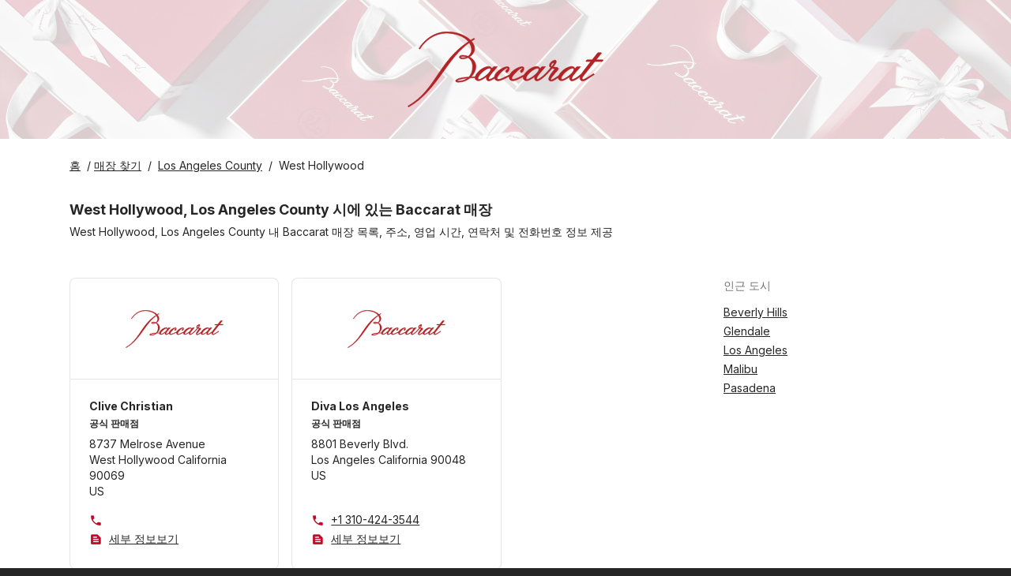

--- FILE ---
content_type: text/html; charset=utf-8
request_url: https://stores.baccarat.com/kr/los-angeles-county/west-hollywood
body_size: 130476
content:
<!doctype html>
<html lang="kr" xml:lang="kr"class="text-gray-800 bg-gray-800">
<head><meta charset="utf-8">
  <meta name="author" content="Baccarat">
  <meta name="viewport" content="width=device-width, initial-scale=1.0, minimum-scale=1.0"/>
  <meta name="theme-color" content="#C10A25"/><!-- Canonical -->
  <link rel="canonical" href="https://stores.baccarat.com/kr/los-angeles-county/west-hollywood" />

  <!-- Favicon -->
  
    <link rel="icon" href="https://stores.baccarat.com/assets/businessasset/dc6e67cf-8d51-4daf-8024-b2f94ce27ab0/file/bc538ac13014fc0337e21e1c590a3c21.png">
  

  <link rel="preconnect" href="https://fonts.googleapis.com">
  <link rel="dns-prefetch" href="https://fonts.googleapis.com">

  <!-- Googlemaps dependencies -->
  

  <!-- Leaflet dependencies -->
  

  <!-- Styles -->
  <link href="https://fonts.googleapis.com/icon?family=Material+Icons" rel="stylesheet">
  <link rel="preconnect" href="https://fonts.googleapis.com">
	<link rel="preconnect" href="https://fonts.gstatic.com" crossorigin>
	<link href="https://fonts.googleapis.com/css2?family=Inter:ital,opsz,wght@0,14..32,100..900;1,14..32,100..900&display=swap" rel="stylesheet">
  <style type="text/css">
    :root {
      --sp-color-primary: #C10A25;
    }

    .sp-baccarat-boutique {
      background-image: url("https://stores.baccarat.com/assets/businessasset/f0efe315-2991-477d-b181-20d7b4c93ea6/file/994b3b4c7a6575e008bc92ca8b08335f.png");
      height: 24px;
      width: 24px;
      background-repeat: no-repeat;
      -webkit-background-size: contain;
      background-size: contain;
    }
  </style>
  <link rel="stylesheet" href="https://stores.baccarat.com/assets/businessasset/7d173f47-8bbe-4f5d-836f-7a71f74a3be5/file/777f696a6c7c2b57a222bd80edeb4a2f.css">

  <!-- Multiples languages -->
  <link rel="alternate" hreflang="x-default" href="/los-angeles-county/west-hollywood">
<link rel="alternate" hreflang="zh-hk" href="/zh-hk/los-angeles-county/west-hollywood">
<link rel="alternate" hreflang="ru" href="/ru/los-angeles-county/west-hollywood">
<link rel="alternate" hreflang="kr" href="/kr/los-angeles-county/west-hollywood">
<link rel="alternate" hreflang="jp" href="/jp/los-angeles-county/west-hollywood">
<link rel="alternate" hreflang="it" href="/it/los-angeles-county/west-hollywood">
<link rel="alternate" hreflang="fr" href="/fr/los-angeles-county/west-hollywood">
<link rel="alternate" hreflang="es" href="/es/los-angeles-county/west-hollywood">
<link rel="alternate" hreflang="en" href="/los-angeles-county/west-hollywood">
<link rel="alternate" hreflang="de" href="/de/los-angeles-county/west-hollywood">
<link rel="alternate" hreflang="ar" href="/ar/los-angeles-county/west-hollywood">

  <!-- SEO -->
  <title>West Hollywood의 Baccarat 매장</title>
<meta name="description" content="West Hollywood 내 가장 가까운 Baccarat 매장을 찾아보세요. 주소, 영업 시간, 연락처, 전화번호 정보 제공.">

<!-- Twitter Card -->
<meta name="twitter:card" content="summary">
<meta name="twitter:title" content="West Hollywood의 Baccarat 매장">
<meta name="twitter:description" content="West Hollywood 내 가장 가까운 Baccarat 매장을 찾아보세요. 주소, 영업 시간, 연락처, 전화번호 정보 제공.">

<meta name="twitter:image" content="https://stores.baccarat.com/assets/business/00c6d741-bb43-4fcc-9e7f-4f3d30fc1166/logo/square-0ef5d21420f4e8bfe953c5bfec3f51b0.jpg">


<!-- Open Graph -->
<meta property="og:type" content="place">
<meta property="og:url" content="https://stores.baccarat.com/kr/los-angeles-county/west-hollywood">
<meta property="og:title" content="West Hollywood의 Baccarat 매장">
<meta property="og:description" content="West Hollywood 내 가장 가까운 Baccarat 매장을 찾아보세요. 주소, 영업 시간, 연락처, 전화번호 정보 제공.">

<meta property="og:image" content="https://stores.baccarat.com/assets/business/00c6d741-bb43-4fcc-9e7f-4f3d30fc1166/logo/square-0ef5d21420f4e8bfe953c5bfec3f51b0.jpg">




  <!-- Settings -->
  <script>
    window.sp_config = {"store_locator_type":"woosmap","primary_color":"#C10A25","maps_provider":"googlemaps","maps_api_key":"AIzaSyAUwRxAMf-0VmKJuJyjt9JFTjQHf8lnW_0","facebook_page":"https://www.facebook.com/baccarat/","twitter_page":"https://twitter.com/baccarat","instagram_page":"https://www.instagram.com/baccarat/","home_website":"https://www.baccarat.com/","show_whole_map_on_load":"true","locator_list_of_areas_mode":"none","custom_logo_url":"https://stores.baccarat.com/assets/businessasset/0de76a7e-cc01-42d7-b7f1-8317057cd824/file/329058d0839740c87d7d8bfb8fb1dc1c.svg","woosmap_api_key":"woos-adb0ad0c-a84a-331c-a196-aa39ff37d5b3","google_maps_api_key":"AIzaSyAUwRxAMf-0VmKJuJyjt9JFTjQHf8lnW_0","woosmap_maps_provider":"google"};
    window.sp_custom_attributes = {};
    window.sp_translations = {
      "locale": "kr",
      "skip_map": "Skip map",
      "clear_filters": "필터 지우기",
      "services_in_store": "매장 서비스",
      "closed_now": "현재 영업 종료",
      "closed": "영업 종료",
      "closes_in": "영업 종료 [[minutes]] 분 후",
      "input_placeholder": "주소, 도시, 지역 또는 우편번호를 입력하세요.",
      "near_you": "근처 매장",
      "no_stores": "당신의 위치에서 가까운 매장이 없습니다",
      "open_now": "현재 영업중",
      "opening_hours": "오픈 시간",
      "opens_in": "영업 시작 [[minutes]] 분 후",
      "search": "찾기",
      "showing_stores": "<strong>",
      "use_my_location": "내 위치 사용",
      "view_details": "세부 정보보기",
      "today": "오늘",
      "tomorrow": "내일",
      "sun": "일요일",
      "mon": "월요일",
      "tue": "화요일",
      "wed": "수요일",
      "thu": "목요일",
      "fri": "금요일",
      "sat": "토요일",
      "timezone_tooltip": "",
    };
  </script>

<!-- Google Analytics --><script async src="https://www.googletagmanager.com/gtag/js?id=G-PEQZ2D347V"></script>
    <script>
      window.dataLayer = window.dataLayer || [];
      function gtag(){dataLayer.push(arguments);}
      gtag('js', new Date());gtag('config', 'G-PEQZ2D347V');gtag('config', 'G-1001YVR04P');</script></head>
<body class="text-gray-800 bg-gray-800">

  <!-- Header -->
  


<a href="#main-content" class="text-gray-500 underline text-sm opacity-0 focus:opacity-100 bg-white absolute left-[-9999px] padding-4 opacity-0 focus:opacity-100 focus:left-[50%] focus:translate-x-[-50%]">
    Skip to content
</a>


  <style type="text/css">
.sp-header {
  background-image: url("https://stores.baccarat.com/assets/businessasset/1c109b46-0055-424e-adc0-1b521924dca9/file/3017091b2e2d20ec416d683f2db4d498.jpg");
  background-size: cover;
}
</style>
<link rel="stylesheet" href="">
<header class="sp-header bg-white">
  <div class="container mx-auto relative py-10 px-10">
    <div class="text-center">
      <a title="Home" href="https://www.baccarat.com/" class="inline-block">
        <img class="inline-block h-24" height="96" src="https://stores.baccarat.com/assets/businessasset/0de76a7e-cc01-42d7-b7f1-8317057cd824/file/329058d0839740c87d7d8bfb8fb1dc1c.svg" alt="Logo">
      </a>
    </div>
  </div>
</header>



  <!-- Page main content -->
  <main class="bg-white pt-6 pb-16" id="main-content">
    <div class="container mx-auto px-6 max-w-6xl">
      <!-- Breadcrumb -->
      <nav aria-label="breadcrumb" class="text-sm mb-8">
  <p>
    
      <a class="mr-1" title="Home" target="_self" href="https://www.baccarat.com/"><span class="underline">홈</span></a> /
    

    

    

    

    <a class="mr-1" title="매장 찾기" target="_self" href="https://stores.baccarat.com/kr/"><span class="underline">매장 찾기</span></a>
      / <a class="mx-1" title="Los Angeles County" target="_self" href="https://stores.baccarat.com/kr/los-angeles-county"><span class="underline">Los Angeles County</span></a>
      / <span class="mx-1">West Hollywood</span>
    

    
  </p>
</nav>


      <!-- Messages -->
      








      <!-- Area -->
      <div class="mb-12 mt-8"><h1 class="text-lg font-bold mb-1">West Hollywood, Los Angeles County 시에 있는 Baccarat 매장</h1>
        <p class="text-sm">West Hollywood, Los Angeles County 내 Baccarat 매장 목록, 주소, 영업 시간, 연락처 및 전화번호 정보 제공</p>
      </div>

      <!-- Area Locations -->
      <div class="sm:flex gap-8">
        
                  
        <!-- List of areas -->
          

      

        <div class="sm:w-2/3 md:w-3/4">
          <!-- Locations in area -->
          <div class="grid  gap-4 md:grid-cols-2 lg:grid-cols-3">






  <li class="flex flex-col w-full text-sm relative"><div class="w-full h-32 rounded-t-lg flex items-center justify-center border-t border-l border-r">
        
          <img class="inline-block h-12" height="48" src="https://stores.baccarat.com/assets/businessasset/0de76a7e-cc01-42d7-b7f1-8317057cd824/file/329058d0839740c87d7d8bfb8fb1dc1c.svg" alt="Logo">
        </div><div class="border rounded-bl-lg rounded-br-lg  p-6 flex-grow flex flex-col">
    <div class="flex-grow">
      
      <p><strong>Clive Christian</strong></p>
      
      
      
        <p class="text-xs font-bold mb-2 mt-1">공식 판매점</p>
      
      
      <p>8737 Melrose Avenue<br />
West Hollywood California 90069<br />
US</p>
    </div>
    <div class="flex flex-row justify-between md:flex-col mt-4">
      
        <a href="tel:" class="mb-1 z-10">
          <span class="material-icons icon-phone sp-color-primary mr-1" aria-hidden="true"></span>
          <span class="underline"></span>
        </a>
        
        <a href="https://stores.baccarat.com/kr/clive-christian" class="mb-1 after:content-[' '] after:absolute after:top-0 after:bottom-0 after:right-0 after:left-0 " title="Clive Christian">
          <span class="material-icons icon-text_snippet sp-color-primary mr-1" aria-hidden="true"></span>
          <span class="underline"> 세부 정보보기 </span>
        </a>
    </div>

  </div>
</li>


  <li class="flex flex-col w-full text-sm relative"><div class="w-full h-32 rounded-t-lg flex items-center justify-center border-t border-l border-r">
        
          <img class="inline-block h-12" height="48" src="https://stores.baccarat.com/assets/businessasset/0de76a7e-cc01-42d7-b7f1-8317057cd824/file/329058d0839740c87d7d8bfb8fb1dc1c.svg" alt="Logo">
        </div><div class="border rounded-bl-lg rounded-br-lg  p-6 flex-grow flex flex-col">
    <div class="flex-grow">
      
      <p><strong>Diva Los Angeles</strong></p>
      
      
      
        <p class="text-xs font-bold mb-2 mt-1">공식 판매점</p>
      
      
      <p>8801 Beverly Blvd.<br />
Los Angeles California 90048<br />
US</p>
    </div>
    <div class="flex flex-row justify-between md:flex-col mt-4">
      
        <a href="tel:+1 310-424-3544" class="mb-1 z-10">
          <span class="material-icons icon-phone sp-color-primary mr-1" aria-hidden="true"></span>
          <span class="underline">+1 310-424-3544</span>
        </a>
        
        <a href="https://stores.baccarat.com/kr/diva-los-angeles" class="mb-1 after:content-[' '] after:absolute after:top-0 after:bottom-0 after:right-0 after:left-0 " title="Diva Los Angeles">
          <span class="material-icons icon-text_snippet sp-color-primary mr-1" aria-hidden="true"></span>
          <span class="underline"> 세부 정보보기 </span>
        </a>
    </div>

  </div>
</li>


</div>
        </div>

        
          
          
            

            



            
              <div class="mt-8 mb-8 sm:mt-0 sm:w-1/3 md:w-1/4" id="list-of-cities">
                <div class="flex gap-2 mb-3">
                  <h2 class="text-gray-500 text-sm">인근 도시</h2>
                  


<a href="#footer" class="text-gray-500 underline text-sm opacity-0 focus:opacity-100 ">
    Skip section
</a>

                </div><aside class="text-sm leading-6">
  <ul>
    
      <li>
        <a class="underline" href="https://stores.baccarat.com/kr/los-angeles-county/beverly-hills" title="Beverly Hills 에 있는 매장">
          Beverly Hills
        </a>
      </li>
    
      <li>
        <a class="underline" href="https://stores.baccarat.com/kr/los-angeles-county/glendale" title="Glendale 에 있는 매장">
          Glendale
        </a>
      </li>
    
      <li>
        <a class="underline" href="https://stores.baccarat.com/kr/los-angeles-county/los-angeles" title="Los Angeles 에 있는 매장">
          Los Angeles
        </a>
      </li>
    
      <li>
        <a class="underline" href="https://stores.baccarat.com/kr/los-angeles-county/malibu" title="Malibu 에 있는 매장">
          Malibu
        </a>
      </li>
    
      <li>
        <a class="underline" href="https://stores.baccarat.com/kr/los-angeles-county/pasadena" title="Pasadena 에 있는 매장">
          Pasadena
        </a>
      </li>
    
  </ul>
</aside>
</div>
            
          
        

      </div>
    </div>
  </main>

  <!-- Footer -->
  <footer class="bg-gray-800 text-white py-10" id="footer">
  <div class="container mx-auto px-6 max-w-6xl">
    <div class="flex items-center flex-col md:flex-row">
      <p class="text-xs flex gap-2 items-center py-4 md:py-0 md:w-1/3">
        <i class="inline-block text-white align-middle" aria-hidden="true">
          
        </i>
          백화점 Baccarat
      </p>
      <ul class="md:py-0 flex flex-grow flex-nowrap justify-center md:w-1/3">

        
        <li class="inline-block mx-2">
          <a href="https://www.facebook.com/baccarat/" title="Facebook" aria-label="Facebook">
            <i class="text-gray-800 bg-white rounded-full p-2 inline-block align-middle" aria-hidden="true">
              <svg width="18" height="18" xmlns="http://www.w3.org/2000/svg"><path d="M18 9.055C18 4.055 13.97 0 9 0S0 4.054 0 9.055c0 4.52 3.291 8.266 7.594 8.945v-6.328H5.309V9.055h2.285V7.06c0-2.27 1.343-3.523 3.4-3.523.984 0 2.014.177 2.014.177v2.228h-1.135c-1.118 0-1.467.698-1.467 1.414v1.699h2.496l-.399 2.617h-2.097V18C14.71 17.32 18 13.575 18 9.055z" fill="currentColor" fill-rule="nonzero"/></svg>

            </i>
          </a>
        </li>
        

        
        <li class="inline-block mx-2">
          <a href="https://twitter.com/baccarat" title="Twitter | X" aria-label="Twitter">
            <i class="text-gray-800 bg-white rounded-full p-2 inline-block align-middle" aria-hidden="true">
              <svg version="1.2" xmlns="http://www.w3.org/2000/svg" viewBox="0 0 18 18" width="18" height="18">
	<title>twitter-svg</title>
	<defs>
		<image width="4167" height="4167" id="img1" href="[data-uri]"/>
	</defs>
	<style>
	</style>
	<use id="TWITTER new_NOIR" href="#img1" transform="matrix(.004,0,0,.004,0,0)"/>
</svg>
            </i>
          </a>
        </li>
        

        
        <li class="inline-block mx-2">
          <a href="https://www.instagram.com/baccarat/" title="Instagram" aria-label="Instagram">
            <i class="text-gray-800 bg-white rounded-full p-2 inline-block align-middle" aria-hidden="true">
              <svg xmlns="http://www.w3.org/2000/svg" width="18" height="18" viewBox="0 0 24 24" fill="none" stroke="currentColor" stroke-width="2" stroke-linecap="round" stroke-linejoin="round">
  <rect x="2" y="2" width="20" height="20" rx="5" ry="5"></rect>
  <path d="M16 11.37a4 4 0 1 1-4.73-4.73 4 4 0 0 1 4.73 4.73z"></path>
  <line x1="17.5" y1="6.5" x2="17.5" y2="6.51"></line>
</svg>

            </i>
          </a>
        </li>
        

      </ul>

      
        <p class="text-xs py-4 md:text-right md:py-0 md:w-1/3 rtl:text-left">
          <script>
          function redirectTo(selectObject) {
            var value = selectObject.value;
            window.location = value;
          }
          </script>
          <style>
            .sp-select-language:after {
                content: " ";
                position: absolute;
                right: 8px;
                top: 46%;
                margin-top: -2px;
                z-index: 2;
                pointer-events: none;
                width: 0;
                height: 0;
                border-style: solid;
                border-width: 4px 4px 0 4px;
                border-color: #999 transparent transparent transparent;
                pointer-events: none;
              }

          </style>
          <label for="language-selector" class="sp-select-language relative inline-block">
            Language:
            <select id="language-selector" class="bg-gray-700 appearance-none pr-5 pl-2 rounded leading-6 h-6 cursor-pointer" onchange="redirectTo(this)">
              
              <option value="/zh-hk/los-angeles-county/west-hollywood" >汉语 (香港)</option>
              
              <option value="/ru/los-angeles-county/west-hollywood" >Русский</option>
              
              <option value="/kr/los-angeles-county/west-hollywood" selected>한국어</option>
              
              <option value="/jp/los-angeles-county/west-hollywood" >日本語</option>
              
              <option value="/it/los-angeles-county/west-hollywood" >Italiano</option>
              
              <option value="/fr/los-angeles-county/west-hollywood" >Français</option>
              
              <option value="/es/los-angeles-county/west-hollywood" >Español</option>
              
              <option value="/los-angeles-county/west-hollywood" >English</option>
              
              <option value="/de/los-angeles-county/west-hollywood" >Deutsch</option>
              
              <option value="/ar/los-angeles-county/west-hollywood" >العربية</option>
              
            </select>
          </label>
        </p>
      
    </div>
  </div>
</footer>


<!-- Post scripts -->

  <!-- Woosmap setup -->
  <!-- Woosmap -->
<script type="text/javascript" src="https://webapp.woosmap.com/webapp.js"></script>
<script>

  function getQueryStringVal(key) {
    if (typeof window !== 'undefined') {
      var params = new URLSearchParams(window.location.search)
      return params.get(key)
    } else {
      return null
    }
  }

  String.prototype.capitalize = function () {
    return this.toLowerCase().replace(/(?:^|\s)\S/g, function (a) {
        return a.toUpperCase();
    });
  };

  var initialCenter = { lat: 46.227638, lng: 2.213749 };
  var webapp = {};
  var imperialCountries = ["US"]

  function getGeolocation(callback) {
      try {
          var url = "https://api.woosmap.com/geolocation/position/?key=woos-adb0ad0c-a84a-331c-a196-aa39ff37d5b3";
          var xhr = new XMLHttpRequest()
          xhr.open('GET', url, true)
          xhr.onload = function () {
              var geolocation = JSON.parse(xhr.responseText);
              if (xhr.readyState == 4 && xhr.status == "200") {
                  if (geolocation.country_code){
                    storeLocatorConfig.maps.localities.componentRestrictions = {
                      country: [geolocation.country_code]
                    };
                  }
                  if (geolocation.country_code && imperialCountries.includes(geolocation.country_code)){
                    storeLocatorConfig.internationalization.unitSystem = 1;
                  }
                  if (geolocation.accuracy && geolocation.accuracy <= 20){
                  	callback(geolocation.accuracy)
                  } else {
                    storeLocatorConfig.woosmapview.initialCenter = {
                      "lat": geolocation.latitude,
                      "lng": geolocation.longitude
                    };
                    storeLocatorConfig.woosmapview.initialZoom = 5;
                    callback(geolocation.accuracy);
                  }
              } else {
                  callback();
              }
          }
          xhr.send();
      } catch (error) {
          callback();
      }
  }var storeLocatorConfig = {
  "theme": {
    primaryColor: "#C10A25",
    storeWebsiteInSameWindow: true,
    enforceAccessibility: true
  },
  "datasource": {
    "max_responses": 20,
    "max_distance": 50000,
    "useDistanceMatrix": false
  },
  "internationalization": {
    "lang": "kr",
    "unitSystem": 0,
  },
  "maps": {
    "provider": "google",
    "apiKey": "AIzaSyAUwRxAMf-0VmKJuJyjt9JFTjQHf8lnW_0",
    "autocompleteStores": {"maxStores": 4},
    "localities": {
        "types": ["locality", "postal_code", "metro_station", "train_station", "shopping"],
     }
  },
  "woosmapview": {
    "initialCenter": initialCenter,
    "tileStyle": {
      "color": "#C10A25",
      "size": 11,
      "minSize": 5,
    },
    "breakPoint": 10,
    "style": {
            "default": {
                "icon": {
                    "url": "https://stores.baccarat.com/assets/businessasset/8f58553f-cbd5-4611-8add-5df3f50c89dc/file/72dd432db20e276de24ee23256cfa588.svg",
                    "scaledSize": {
                        "width": 33,
                        "height": 49
                    }
                },
                "selectedIcon": {
                    "url": "https://stores.baccarat.com/assets/businessasset/8f58553f-cbd5-4611-8add-5df3f50c89dc/file/72dd432db20e276de24ee23256cfa588.svg",
                    "scaledSize": {
                        "width": 40,
                        "height": 60
                    }
                },
                "numberedIcon": {
                        "url": "https://stores.baccarat.com/assets/businessasset/8f58553f-cbd5-4611-8add-5df3f50c89dc/file/72dd432db20e276de24ee23256cfa588.svg",
                        "scaledSize": {
                            "width": 33,
                            "height": 49
                        }
                    },
            },
            "rules": [
                {
                    "type": "authorized_retailer",
                    "color": "#B32225",
                    "icon": {
                        "url": "https://stores.baccarat.com/assets/businessasset/fb2c7eb0-4870-4119-bd9e-025a1bc11154/file/b448dd372d83c12bc1a63b05f90b580d.svg",
                        "scaledSize": {
                            "width": 33,
                            "height": 49
                        }
                    },
                    "selectedIcon": {
                        "url": "https://stores.baccarat.com/assets/businessasset/fb2c7eb0-4870-4119-bd9e-025a1bc11154/file/b448dd372d83c12bc1a63b05f90b580d.svg",
                        "scaledSize": {
                            "width": 40,
                            "height": 60
                        }
                    }
                },
                {
                    "type": "department_stores",
                    "color": "#B32225",
                    "icon": {
                        "url": "https://stores.baccarat.com/assets/businessasset/fb2c7eb0-4870-4119-bd9e-025a1bc11154/file/b448dd372d83c12bc1a63b05f90b580d.svg",
                        "scaledSize": {
                            "width": 33,
                            "height": 49
                        }
                    },
                    "selectedIcon": {
                        "url": "https://stores.baccarat.com/assets/businessasset/fb2c7eb0-4870-4119-bd9e-025a1bc11154/file/b448dd372d83c12bc1a63b05f90b580d.svg",
                        "scaledSize": {
                            "width": 40,
                            "height": 60
                        }
                    }
                }
            ]
        }
  },
  "filters": {
    "filters": [
      {
        "propertyType": "type",
        "title": {
          "kr": "매장 유형으로 찾기"
        },
        "choices": [
          {
            "key": "baccarat_boutiques",
            "kr": "바카라 부티크"
          },
          {
            "key": "boutiques_bbar_lounge",
            "kr": "부티크 바 라운지"
          },
          {
            "key": "bars",
            "kr": "바"
          },
          {
            "key": "boutiques_outlet",
            "kr": "부티크 아울렛"
          },
          {
            "key": "department_stores",
            "kr": "백화점"
          },
          {
            "key": "authorized_retailer",
            "kr": "공식 판매점"
          },
          {
            "key": "restaurants_cristal_room",
            "kr": "레스토랑 크리스탈 룸"
          },
          {
            "key": "baccarat_museums",
            "kr": "컬렉션 바카라 - 헤리티지 박물관"
          }
        ],
        "innerOperator": "or"
      },
            {
        "propertyType": "tag",
        "title": {
          "kr": "제품 카테고리로 검색"
        },
        "choices": [
          {
            "key": "bar_and_tableware",
            "kr": "바 & 테이블웨어"
          },
          {
            "key": "decoration",
            "kr": "데코레이션"
          },
          {
            "key": "lighting",
            "kr": "조명"
          },
          {
            "key": "perfume",
            "kr": "프래그런스"
          },
                    {
            "key": "jewelry",
            "kr": "쥬얼리"
          },
                    {
            "key": "all_products",
            "kr": "모든 제품"
          }
        ],
        "innerOperator": "and"
      }
    ],
    "outerOperator": "and"
  }
  }

  var phoneSVG = '<svg xmlns="http://www.w3.org/2000/svg" height="24px" viewBox="0 0 24 24" width="24px" fill="var(--sp-color-primary)"><path d="M0 0h24v24H0z" fill="none"/><path d="M20.01 15.38c-1.23 0-2.42-.2-3.53-.56-.35-.12-.74-.03-1.01.24l-1.57 1.97c-2.83-1.35-5.48-3.9-6.89-6.83l1.95-1.66c.27-.28.35-.67.24-1.02-.37-1.11-.56-2.3-.56-3.53 0-.54-.45-.99-.99-.99H4.19C3.65 3 3 3.24 3 3.99 3 13.28 10.73 21 20.01 21c.71 0 .99-.63.99-1.18v-3.45c0-.54-.45-.99-.99-.99z"/></svg>'
  var linkSVG = '<svg xmlns="http://www.w3.org/2000/svg" height="24px" viewBox="0 0 24 24" width="24px" fill="var(--sp-color-primary)"><path d="M0 0h24v24H0z" fill="none"/><path d="M19 19H5V5h7V3H5c-1.11 0-2 .9-2 2v14c0 1.1.89 2 2 2h14c1.1 0 2-.9 2-2v-7h-2v7zM14 3v2h3.59l-9.83 9.83 1.41 1.41L19 6.41V10h2V3h-7z"/></svg>'
  var placeSVG = '<svg xmlns="http://www.w3.org/2000/svg" height="24px" viewBox="0 0 24 24" width="24px" fill="var(--sp-color-primary)"><path d="M0 0h24v24H0z" fill="none"/><path d="M12 2C8.13 2 5 5.13 5 9c0 5.25 7 13 7 13s7-7.75 7-13c0-3.87-3.13-7-7-7zm0 9.5c-1.38 0-2.5-1.12-2.5-2.5s1.12-2.5 2.5-2.5 2.5 1.12 2.5 2.5-1.12 2.5-2.5 2.5z"/></svg>'
  var hoursSVG = '<svg xmlns="http://www.w3.org/2000/svg" height="24px" viewBox="0 0 24 24" width="24px" fill="var(--sp-color-primary)"><path d="M0 0h24v24H0z" fill="none"/><path d="M11.99 2C6.47 2 2 6.48 2 12s4.47 10 9.99 10C17.52 22 22 17.52 22 12S17.52 2 11.99 2zM12 20c-4.42 0-8-3.58-8-8s3.58-8 8-8 8 3.58 8 8-3.58 8-8 8z"/><path d="M12.5 7H11v6l5.25 3.15.75-1.23-4.5-2.67z"/></svg>'

  var loadStoreLocator = function() {
    const woosmapRoot = document.getElementById("sp-root-store-locator-woosmap");
    if (!woosmapRoot) {
      return;
    }
  	webapp = new WebApp('sp-root-store-locator-woosmap', 'woos-adb0ad0c-a84a-331c-a196-aa39ff37d5b3');
      webapp.setFullStoreRenderer(function (store) {
        var myCustomContent = document.createElement("ul");
        myCustomContent.id = "myCustomContentID";
        var html = [];
        html.push(getStoreName(store));
        html.push(getStoreType(store));
        html.push(getWebSite(store));
        html.push(getAddress(store));
        html.push(getHours(store));
        html.push(getPhone(store));
        //html.push(getTypes(store));
        html.push(getTags(store));

        myCustomContent.innerHTML = html.join("");
        return myCustomContent;
      });

      // TODO: consider moving this function elsewhere, since it's generic
      const debounce = (fn, wait) => {
        let timeout;
        return function () {
          clearTimeout(timeout);
          let args = arguments;
          timeout = setTimeout(function () {
            fn.apply(this, args);
          }, wait || 1);
        };
      };

      // Search results functionality
      const displayCount = () => {
        storesCounter.innerHTML = searchedStores.length + ' results found';
        searchedStores = [];
      };
      const storesCounter = document.getElementById("stores-result-counter");
      let searchedStores = [];
      const eventStoreAdded = new Event("storeAdded");
      
      if(storesCounter) {
        storesCounter.addEventListener(
          "storeAdded",
          debounce(() => {
            displayCount();
          }, 100),
          false
        );
      }
      document.addEventListener("click", function(e){
        let target = e.target.closest('.woosmap-slw-clearSearch-button');
        if (target) {
          searchedStores = [];
          storesCounter.dispatchEvent(eventStoreAdded);
        }
      });

      // Called for each individual location returned in search
      // before the location gets printed on screen
      webapp.setSummaryStoreRenderer((store) => {
        var mySummaryContent = document.createElement("div");
        mySummaryContent.className = "store-summary";
        var html = [];
        html.push(getStoreName(store));
        html.push(getStoreType(store));
        html.push(getSummaryAddress(store));
        html.push(getSummaryPhone(store));
        html.push(getOpeningLabel(store));
        html.push(getDistanceAndTime(store));
        mySummaryContent.innerHTML = html.join("");

        // Results counter
        !searchedStores.includes(store.properties.store_id) && searchedStores.push(store.properties.store_id);
        storesCounter.dispatchEvent(eventStoreAdded);

        return mySummaryContent;
     });

     function renderStoreLocator(accuracy=0) {
          var isMobile = document.querySelector('body').clientWidth < 450;
          var selectedStore = getQueryStringVal('locationId');
          if (selectedStore) {
              webapp.setInitialStateToSelectedStore(selectedStore, 15)
          } else if (accuracy > 0 && accuracy <= 20){
          	  webapp.setInitialStateToGeolocation()
          }
          webapp.setConf(storeLocatorConfig);
          webapp.render(isMobile);
      }
      getGeolocation(renderStoreLocator);
	};

	var convertTime = function (UNIX_timestamp) {
      var a = new Date(UNIX_timestamp * 1000);
      var months = ['Jan', 'Feb', 'Mar', 'Apr', 'May', 'Jun', 'Jul', 'Aug', 'Sep', 'Oct', 'Nov', 'Dec'];
      var time = months[a.getMonth()] + ' ' + a.getDate() + ', ' + a.getFullYear();
      return time;
  };

    var getOpeningLabel = function (asset) {
        var properties = asset.properties;

        function _dateIsToday(date) {
            var today = new Date();
            today = today.getUTCFullYear() + "-" +
                ("0" + (today.getUTCMonth() + 1)).slice(-2) + "-" +
                ("0" + today.getUTCDate()).slice(-2);
            return today === date;
        }

        var i18n = {
          "en": {
              "at": "at",
              "opensToday": "Opens today",
              "opens": "Opens",
              "openUntil": "Open until"
          },
          "fr": {
              "at": "à",
              "opensToday": "Ouvre aujourd'hui",
              "opens": "Ouvre",
              "openUntil": "Ouvert jusqu'à"
          },
          "ru": {
              "at": "с",
              "opensToday": "Работает сегодня",
              "opens": "Работает",
              "openUntil": "Работает до"
          },
          "jp": {
              "at": "営業時間",
              "opensToday": "本日営業",
              "opens": "営業日",
              "openUntil": "営業終了時間"
          },
          "it": {
              "at": "a",
              "opensToday": "Apre oggi",
              "opens": "Apre",
              "openUntil": "Aperto fino a",
          },
          "es": {
              "at": "a",
              "opensToday": "Abre hoy",
              "opens": "Abre",
              "openUntil": "Abierto hasta",
          },
          "de": {
              "at": "um",
              "opensToday": "öffnet heute",
              "opens": "öffnet",
              "openUntil": "Geöffnet bis",
          },
          "cn": {
              "at": "时间",
              "opensToday": "今天打开",
              "opens": "打开",
              "openUntil": "打开至",
          },
          "hk": {
              "at": "“時間",
              "opensToday": "今天打開",
              "opens": "“打開",
              "openUntil": "“打開至",
          },
	    };

        var locale = i18n["kr"] ? "kr" : "en";
        var openLabel = "";

        try {
            if (properties.open.open_now) {
                openLabel = i18n[locale].openUntil + " " + properties.open.current_slice.end;
            } else if (properties.open.next_opening) {
                if (_dateIsToday){
                  openLabel += i18n[locale].opensToday + " " + i18n[locale].at + " " + properties.open.next_opening.start
                } else {
                  openLabel += i18n[locale].opens + " " + convertTime(Date.parse(properties.open.next_opening.day) / 1000) + " " + i18n[locale].at + " "+ properties.open.next_opening.start
                }
            }
            if (openLabel !== ""){
                return "<p class='summary-hours'>" + openLabel + "</p>";
            } else return ""
        }
        catch (error) {
        	return "";
        }
    };

     function getStoreName(asset) {
       var properties = asset.properties;
       var className = properties.types.join(" ");
       var name = properties.name.capitalize()
       if (properties.user_properties.native_store_name) {
       	name += " (".concat(properties.user_properties.native_store_name, ")");
       }
       return "<p class='store-name'><span class='img-responsive "
               .concat(className, "'>")
               .concat(name, "</span></p>");
     }
     function getStoreType(asset) {
       var properties = asset.properties;
       if (properties.types.length > 0 && getFilterLabel("type", properties.types[0])) {
       		return "<p class='store-category'>".concat(getFilterLabel("type", properties.types[0]), "</p>")
       } else return ""
     }

    function getSummaryAddress(asset) {
        var properties = asset.properties;
        var address = "";
        if (properties.address.lines) {
            address = address.concat(properties.address.lines.join(", ").capitalize(), ", ");
        }
        if (properties.address.zipcode) {
            address = address.concat(properties.address.zipcode, " ");
        }
        if (properties.address.city) {
            address = address.concat(properties.address.city.capitalize());
        }
        if (address !== "") {
            address = "<p class='summary-address'>".concat(address, "</p>");
            if (properties.user_properties.native_street_address) {
              address += "<p class='summary-native-address'>".concat(properties.user_properties.native_street_address, "</p>");
            }
            return address;
        } else return ""
    }

    function getSummaryPhone(asset) {
        var properties = asset.properties;
        if (properties.contact.phone) {
            return "<p class='summary-phone'>".concat(properties.contact.phone, "</p>");
        } else return ""
    }

    function getPhone(asset) {
        var properties = asset.properties;
        if (properties.contact.phone) {
            return "<li id='store-phone'><span class='marker-image'>"
                .concat(phoneSVG, "</span><p><a href='tel:")
                .concat(properties.contact.phone, "'>")
                .concat(properties.contact.phone, "</a></p></li>");
        } else return ""
    }

    function getWebSite(asset) {
        var properties = asset.properties;
        if (properties.user_properties.store_page_url) {
          var store_page_url = new URL(properties.user_properties.store_page_url);
          store_page_url.hostname = "stores.baccarat.com";store_page_url.pathname = "kr" + store_page_url.pathname;return "<li id='store-website'><a href='"
                .concat(store_page_url.href, "'>세부 정보보기</a></li>");
        } else return ""
    }

    function getFilterLabel(field, targetKey = "") {
        for (var group in storeLocatorConfig.filters.filters) {
            if (storeLocatorConfig.filters.filters[group].propertyType === field) {
                if (targetKey === "") {
                    return storeLocatorConfig.filters.filters[group].title["kr"]
                } else {
                    for (var key in storeLocatorConfig.filters.filters[group].choices) {
                        if (storeLocatorConfig.filters.filters[group].choices[key].key === targetKey) {
                            return storeLocatorConfig.filters.filters[group].choices[key]["kr"]
                        }
                    }
                }
            }
        }
        if (targetKey !== "") {
            return targetKey;
        }
        return "";
    }

	function getTypes(asset) {
        var properties = asset.properties;
        if (properties.types.length > 0) {
            return "<li><ul class='store-types-container'>"
                .concat(properties.types.map(type => {
                    var typeLabel = getFilterLabel("type", type);
                    return "<li class='store-type'>".concat(typeLabel, "</li>")
                }).join(""), "</ul></li>")
        } else return ""
    }

    function getTags(asset) {
        var properties = asset.properties;
        if (properties.tags.length > 0) {
            return "<li><p>매장 서비스</p><ul class='store-tags-container'>"
                .concat(properties.tags.map(tag => {
                    var tagLabel = getFilterLabel("tag", tag);
                    return "<li class='store-tag'>".concat(tagLabel, "</li>")
                }).join(""), "</ul></li>")
        } else return ""
    }

    function getDistanceAndTime(asset) {
        var properties = asset.properties;
        var distanceLabel = "";
        distanceLabel = properties.distance_text ? properties.distance_text : "";
        distanceLabel += properties.duration_text ? " (".concat(properties.duration_text, ")") : "";
        if (distanceLabel !== "") {
            return "<p class='summary-distance'>".concat(distanceLabel, "</p>");
        } else return ""
    }

    function getAddress(asset) {
        var properties = asset.properties;
        var address = "";
        if (properties.address.lines) {
            address = address.concat(properties.address.lines.join(", ").capitalize(), ", ");
        }
        if (properties.address.zipcode) {
            address = address.concat(properties.address.zipcode, " ");
        }
        if (properties.address.city) {
            address = address.concat(properties.address.city.capitalize());
        }
        if (properties.user_properties.native_street_address) {
          address += "<br>".concat(properties.user_properties.native_street_address);
        }
        if (address !== "") {
            return "<li id='store-address'><span class='marker-image'>"
                .concat(placeSVG, "</span><p>")
                .concat(address, "</p><p>")
                .concat(getDistanceAndTime(asset), "</p></li>");
        } else return ""
    }

    function getFullSchedule(asset) {
        var today = new Date().toLocaleString('en-us', {weekday: 'long'});
        var properties = asset.properties;
        var weeklyOpening = properties.weekly_opening;
        var dayLabels = {
            1: "월요일",
            2: "화요일",
            3: "수요일",
            4: "목요일",
            5: "금요일",
            6: "토요일",
            7: "일요일"
        };
        var daysHoursHTMLTable = "";
        if (weeklyOpening) {
            for (var day in dayLabels) {
                var daysHours = "";
                if (weeklyOpening[day].hours.length === 0) {
                    daysHours = "영업 종료";
                } else {
                    weeklyOpening[day].hours.some(function (hour) {
                        if (hour && hour["all-day"]) {
                            daysHours = "24h/24";
                            return true;
                        } else if (daysHours.length > 0) {
                            daysHours += ", ".concat(hour.start, "-").concat(hour.end);
                        } else {
                            daysHours = "".concat(hour.start, "-").concat(hour.end);
                        }
                    });
                }
                var currentDay = dayLabels[day] === today ? "current-day" : ""
                daysHoursHTMLTable += "<tr class="
                    .concat(currentDay, "><td style='padding-right:10px'>")
                    .concat(dayLabels[day], "</td><td>")
                    .concat(daysHours, "</td></tr>");
            }
        }

        return "<table class='hours-table'>".concat(daysHoursHTMLTable, "</table>");
    }

    function getFullScheduleNextDays(asset) {
  const properties = asset.properties
  const weeklyOpening = properties.weekly_opening
  const dayLabels = {
    1: "월요일",
    2: "화요일",
    3: "수요일",
    4: "목요일",
    5: "금요일",
    6: "토요일",
    7: "일요일"
  }
  const daysHoursHTMLTable = []
  if (weeklyOpening) {
    for (let i = 0; i < 7; i++) {
      const dayDate = new Date(
        new Date().setDate(new Date().getDate() + i)
      ).getDay()
      const day = dayDate === 0 ? 7 : dayDate
      const currentDay = i === 0 ? "current-day" : ""
      let dayLabel = dayLabels[day]
      if (i === 0) {
        dayLabel = "오늘"
      } else if (i === 1) {
        dayLabel = "내일"
      }
      const daysHours = []
      if (weeklyOpening[day].hours.length === 0) {
        daysHours.push("영업 종료")
      } else {
        weeklyOpening[day].hours.some((hour) => {
          if (hour && hour["all-day"]) {
            daysHours.push("24h/24")
            return true;
          } else if (daysHours.length > 0) {
            daysHours.push(`, ${hour.start}-${hour.end}`)
          } else {
            daysHours.push(`${hour.start}-${hour.end}`)
          }
        })
      }
      daysHoursHTMLTable.push(
        `<tr class="${currentDay}"><td style="padding-right:10px">${dayLabel}</td><td>${daysHours.join('')}</td></tr>`
      )
    }
  }
  return `<table class="hours-table">${daysHoursHTMLTable.join('')}</table>`
}

    function getHours(store) {
      const usualOpening = store.properties.opening_hours.usual;
      const allDaysEmpty = Object.values(usualOpening).every(day => day.length === 0);

      if (Object.keys(usualOpening).length === 0 || allDaysEmpty) return "";

      return "<li id='store-hours'><span class='marker-image'>"
          .concat(hoursSVG, "</span>")
          .concat(
              getFullScheduleNextDays(store),
              "</li>"
          );
    }

if (document.addEventListener) {
  document.addEventListener("DOMContentLoaded", loadStoreLocator, false);
}

</script>
<style>
  .locator-img path {
    fill: var(--sp-color-primary)
  }

  #store-locator a {
    color: var(--sp-color-primary);
  }

  #myCustomContentID {
    bottom: 0;
    top: 0;
    left: 0;
    right: 0;
    position: absolute;
    padding: 0;
  }

  #myCustomContentID li {
    line-height: 24px;
    padding: 6px;
    list-style: none;
  }

  #myCustomContentID p {
    margin: 0;
  }

  .marker-image {
    position: absolute;
  }

  .current-day, .summary-hours {
    font-weight: 600;
  }

  #store-hours p,
  #store-address p,
  #store-phone p,
  #store-website a,
  .hours-table {
    margin-left: 35px;
  }

  #store-website a{
    margin-left: 5px;
    border-bottom: 1px solid;
  }


  .store-types-container, .store-tags-container {
    font-size: .9em;
  }

  .store-type, .store-tag {
    background-color: var(--sp-color-primary);
    border-radius: 2px;
    width: 50%;
    color: white;
    text-align: center;
    overflow: hidden;
    margin-bottom: 4px
  }
  .store-summary{
    padding-left: 10px;
  }

  .store-summary p {
  	margin-top: 5px
  }

  .store-name .img-responsive {
    background-image: url("https://stores.baccarat.com/assets/businessasset/f0efe315-2991-477d-b181-20d7b4c93ea6/file/994b3b4c7a6575e008bc92ca8b08335f.png");
    color: var(--sp-color-primary);
  }

  .store-name .authorized_retailer, .store-name .department_stores {
    background-image: none;
    color: inherit;
  }

  .store-summary .store-name .authorized_retailer, .store-summary .store-name .department_stores {
  	padding-left: 0 !important;
  }

  .store-name {
    font-weight: 600;
    display: inline-block;
  }

  .store-name .img-responsive {
    height: 25px;
    display: block;
    max-width: 100%;
    padding-left: 30px;
    background-repeat: no-repeat;
    -webkit-background-size: contain;
    background-size: contain;
	font-size: 1.15em;
  }

  .store-category {
  	font-weight: 600;
    text-transform: capitalize;
  }

  #myCustomContentID .store-name {
    line-height: 24px;
    padding: 15px 10px 6px;
  }
  #myCustomContentID .store-category{
    padding-left: 10px;
  }
  #myCustomContentID .img-responsive.authorized_retailer , #myCustomContentID .img-responsive.department_stores {
    padding-left: 0px;
  }
</style>


<script async src="https://stores.baccarat.com/assets/businessasset/d1b2eef9-e286-4969-993f-4b32d63a2562/file/1710f651ba701f8231550c6592975da2.js"></script>
</body>
</html>



--- FILE ---
content_type: text/css
request_url: https://stores.baccarat.com/assets/businessasset/7d173f47-8bbe-4f5d-836f-7a71f74a3be5/file/777f696a6c7c2b57a222bd80edeb4a2f.css
body_size: 4705
content:
/**
* Theme: v2.8.1
* Version: storepages-cli#2.0.0
* Author: Localistico
* Generated on Wed Dec 17 2025
*/
*,:before,:after{--tw-border-spacing-x: 0;--tw-border-spacing-y: 0;--tw-translate-x: 0;--tw-translate-y: 0;--tw-rotate: 0;--tw-skew-x: 0;--tw-skew-y: 0;--tw-scale-x: 1;--tw-scale-y: 1;--tw-pan-x: ;--tw-pan-y: ;--tw-pinch-zoom: ;--tw-scroll-snap-strictness: proximity;--tw-gradient-from-position: ;--tw-gradient-via-position: ;--tw-gradient-to-position: ;--tw-ordinal: ;--tw-slashed-zero: ;--tw-numeric-figure: ;--tw-numeric-spacing: ;--tw-numeric-fraction: ;--tw-ring-inset: ;--tw-ring-offset-width: 0px;--tw-ring-offset-color: #fff;--tw-ring-color: rgb(59 130 246 / .5);--tw-ring-offset-shadow: 0 0 #0000;--tw-ring-shadow: 0 0 #0000;--tw-shadow: 0 0 #0000;--tw-shadow-colored: 0 0 #0000;--tw-blur: ;--tw-brightness: ;--tw-contrast: ;--tw-grayscale: ;--tw-hue-rotate: ;--tw-invert: ;--tw-saturate: ;--tw-sepia: ;--tw-drop-shadow: ;--tw-backdrop-blur: ;--tw-backdrop-brightness: ;--tw-backdrop-contrast: ;--tw-backdrop-grayscale: ;--tw-backdrop-hue-rotate: ;--tw-backdrop-invert: ;--tw-backdrop-opacity: ;--tw-backdrop-saturate: ;--tw-backdrop-sepia: ;--tw-contain-size: ;--tw-contain-layout: ;--tw-contain-paint: ;--tw-contain-style: }::backdrop{--tw-border-spacing-x: 0;--tw-border-spacing-y: 0;--tw-translate-x: 0;--tw-translate-y: 0;--tw-rotate: 0;--tw-skew-x: 0;--tw-skew-y: 0;--tw-scale-x: 1;--tw-scale-y: 1;--tw-pan-x: ;--tw-pan-y: ;--tw-pinch-zoom: ;--tw-scroll-snap-strictness: proximity;--tw-gradient-from-position: ;--tw-gradient-via-position: ;--tw-gradient-to-position: ;--tw-ordinal: ;--tw-slashed-zero: ;--tw-numeric-figure: ;--tw-numeric-spacing: ;--tw-numeric-fraction: ;--tw-ring-inset: ;--tw-ring-offset-width: 0px;--tw-ring-offset-color: #fff;--tw-ring-color: rgb(59 130 246 / .5);--tw-ring-offset-shadow: 0 0 #0000;--tw-ring-shadow: 0 0 #0000;--tw-shadow: 0 0 #0000;--tw-shadow-colored: 0 0 #0000;--tw-blur: ;--tw-brightness: ;--tw-contrast: ;--tw-grayscale: ;--tw-hue-rotate: ;--tw-invert: ;--tw-saturate: ;--tw-sepia: ;--tw-drop-shadow: ;--tw-backdrop-blur: ;--tw-backdrop-brightness: ;--tw-backdrop-contrast: ;--tw-backdrop-grayscale: ;--tw-backdrop-hue-rotate: ;--tw-backdrop-invert: ;--tw-backdrop-opacity: ;--tw-backdrop-saturate: ;--tw-backdrop-sepia: ;--tw-contain-size: ;--tw-contain-layout: ;--tw-contain-paint: ;--tw-contain-style: }*,:before,:after{box-sizing:border-box;border-width:0;border-style:solid;border-color:#e5e5e5}:before,:after{--tw-content: ""}html,:host{line-height:1.5;-webkit-text-size-adjust:100%;-moz-tab-size:4;-o-tab-size:4;tab-size:4;font-family:Inter,ui-sans-serif,system-ui,sans-serif,"Apple Color Emoji","Segoe UI Emoji",Segoe UI Symbol,"Noto Color Emoji";font-feature-settings:normal;font-variation-settings:normal;-webkit-tap-highlight-color:transparent}body{margin:0;line-height:inherit}hr{height:0;color:inherit;border-top-width:1px}abbr:where([title]){-webkit-text-decoration:underline dotted;text-decoration:underline dotted}h1,h2,h3,h4,h5,h6{font-size:inherit;font-weight:inherit}a{color:inherit;text-decoration:inherit}b,strong{font-weight:bolder}code,kbd,samp,pre{font-family:ui-monospace,SFMono-Regular,Menlo,Monaco,Consolas,Liberation Mono,Courier New,monospace;font-feature-settings:normal;font-variation-settings:normal;font-size:1em}small{font-size:80%}sub,sup{font-size:75%;line-height:0;position:relative;vertical-align:baseline}sub{bottom:-.25em}sup{top:-.5em}table{text-indent:0;border-color:inherit;border-collapse:collapse}button,input,optgroup,select,textarea{font-family:inherit;font-feature-settings:inherit;font-variation-settings:inherit;font-size:100%;font-weight:inherit;line-height:inherit;letter-spacing:inherit;color:inherit;margin:0;padding:0}button,select{text-transform:none}button,input:where([type=button]),input:where([type=reset]),input:where([type=submit]){-webkit-appearance:button;background-color:transparent;background-image:none}:-moz-focusring{outline:auto}:-moz-ui-invalid{box-shadow:none}progress{vertical-align:baseline}::-webkit-inner-spin-button,::-webkit-outer-spin-button{height:auto}[type=search]{-webkit-appearance:textfield;outline-offset:-2px}::-webkit-search-decoration{-webkit-appearance:none}::-webkit-file-upload-button{-webkit-appearance:button;font:inherit}summary{display:list-item}blockquote,dl,dd,h1,h2,h3,h4,h5,h6,hr,figure,p,pre{margin:0}fieldset{margin:0;padding:0}legend{padding:0}ol,ul,menu{list-style:none;margin:0;padding:0}dialog{padding:0}textarea{resize:vertical}input::-moz-placeholder,textarea::-moz-placeholder{opacity:1;color:#a3a3a3}input::placeholder,textarea::placeholder{opacity:1;color:#a3a3a3}button,[role=button]{cursor:pointer}:disabled{cursor:default}img,svg,video,canvas,audio,iframe,embed,object{display:block;vertical-align:middle}img,video{max-width:100%;height:auto}[hidden]:where(:not([hidden=until-found])){display:none}.container{width:100%}@media (min-width: 640px){.container{max-width:640px}}@media (min-width: 768px){.container{max-width:768px}}@media (min-width: 1024px){.container{max-width:1024px}}@media (min-width: 1280px){.container{max-width:1280px}}@media (min-width: 1536px){.container{max-width:1536px}}.sr-only{position:absolute;width:1px;height:1px;padding:0;margin:-1px;overflow:hidden;clip:rect(0,0,0,0);white-space:nowrap;border-width:0}.fixed{position:fixed}.absolute{position:absolute}.relative{position:relative}.bottom-3{bottom:.75rem}.left-0{left:0}.left-3{left:.75rem}.left-\[-9999px\]{left:-9999px}.right-0{right:0}.right-2{right:.5rem}.right-4{right:1rem}.top-0{top:0}.top-0\.5{top:.125rem}.top-4{top:1rem}.z-0{z-index:0}.z-10{z-index:10}.z-50{z-index:50}.float-right{float:right}.mx-1{margin-left:.25rem;margin-right:.25rem}.mx-2{margin-left:.5rem;margin-right:.5rem}.mx-auto{margin-left:auto;margin-right:auto}.my-2{margin-top:.5rem;margin-bottom:.5rem}.my-8{margin-top:2rem;margin-bottom:2rem}.mb-1{margin-bottom:.25rem}.mb-12{margin-bottom:3rem}.mb-2{margin-bottom:.5rem}.mb-3{margin-bottom:.75rem}.mb-4{margin-bottom:1rem}.mb-6{margin-bottom:1.5rem}.mb-8{margin-bottom:2rem}.mr-0\.5{margin-right:.125rem}.mr-1{margin-right:.25rem}.mr-2{margin-right:.5rem}.mr-4{margin-right:1rem}.mt-0\.5{margin-top:.125rem}.mt-1{margin-top:.25rem}.mt-4{margin-top:1rem}.mt-8{margin-top:2rem}.block{display:block}.inline-block{display:inline-block}.inline{display:inline}.flex{display:flex}.table{display:table}.table-cell{display:table-cell}.table-row{display:table-row}.grid{display:grid}.hidden{display:none}.h-12{height:3rem}.h-16{height:4rem}.h-24{height:6rem}.h-3{height:.75rem}.h-32{height:8rem}.h-4{height:1rem}.h-6{height:1.5rem}.h-8{height:2rem}.h-96{height:24rem}.h-auto{height:auto}.h-full{height:100%}.min-h-6{min-height:1.5rem}.w-16{width:4rem}.w-3{width:.75rem}.w-4{width:1rem}.w-8{width:2rem}.w-full{width:100%}.max-w-6xl{max-width:72rem}.flex-grow{flex-grow:1}.-translate-x-1\/2{--tw-translate-x: -50%;transform:translate(var(--tw-translate-x),var(--tw-translate-y)) rotate(var(--tw-rotate)) skew(var(--tw-skew-x)) skewY(var(--tw-skew-y)) scaleX(var(--tw-scale-x)) scaleY(var(--tw-scale-y))}.-translate-y-1\/2{--tw-translate-y: -50%;transform:translate(var(--tw-translate-x),var(--tw-translate-y)) rotate(var(--tw-rotate)) skew(var(--tw-skew-x)) skewY(var(--tw-skew-y)) scaleX(var(--tw-scale-x)) scaleY(var(--tw-scale-y))}.transform{transform:translate(var(--tw-translate-x),var(--tw-translate-y)) rotate(var(--tw-rotate)) skew(var(--tw-skew-x)) skewY(var(--tw-skew-y)) scaleX(var(--tw-scale-x)) scaleY(var(--tw-scale-y))}@keyframes spin{to{transform:rotate(360deg)}}.animate-spin{animation:spin 1s linear infinite}.cursor-pointer{cursor:pointer}.list-inside{list-style-position:inside}.list-disc{list-style-type:disc}.appearance-none{-webkit-appearance:none;-moz-appearance:none;appearance:none}.columns-2{-moz-columns:2;columns:2}.grid-flow-row{grid-auto-flow:row}.grid-cols-2{grid-template-columns:repeat(2,minmax(0,1fr))}.flex-row{flex-direction:row}.flex-col{flex-direction:column}.flex-wrap{flex-wrap:wrap}.flex-nowrap{flex-wrap:nowrap}.items-center{align-items:center}.justify-center{justify-content:center}.justify-between{justify-content:space-between}.gap-1{gap:.25rem}.gap-2{gap:.5rem}.gap-4{gap:1rem}.gap-8{gap:2rem}.overflow-hidden{overflow:hidden}.overflow-x-auto{overflow-x:auto}.truncate{overflow:hidden;text-overflow:ellipsis;white-space:nowrap}.whitespace-nowrap{white-space:nowrap}.rounded{border-radius:.25rem}.rounded-full{border-radius:9999px}.rounded-lg{border-radius:.5rem}.rounded-md{border-radius:.375rem}.rounded-b-lg{border-bottom-right-radius:.5rem;border-bottom-left-radius:.5rem}.rounded-t-lg{border-top-left-radius:.5rem;border-top-right-radius:.5rem}.rounded-bl-lg{border-bottom-left-radius:.5rem}.rounded-bl-md{border-bottom-left-radius:.375rem}.rounded-br-lg{border-bottom-right-radius:.5rem}.rounded-br-md{border-bottom-right-radius:.375rem}.border{border-width:1px}.border-2{border-width:2px}.border-b{border-bottom-width:1px}.border-b-8{border-bottom-width:8px}.border-l{border-left-width:1px}.border-l-4{border-left-width:4px}.border-r{border-right-width:1px}.border-t{border-top-width:1px}.border-gray-100{--tw-border-opacity: 1;border-color:rgb(245 245 245 / var(--tw-border-opacity, 1))}.border-gray-700{--tw-border-opacity: 1;border-color:rgb(64 64 64 / var(--tw-border-opacity, 1))}.border-white{--tw-border-opacity: 1;border-color:rgb(255 255 255 / var(--tw-border-opacity, 1))}.bg-blue-100{--tw-bg-opacity: 1;background-color:rgb(219 234 254 / var(--tw-bg-opacity, 1))}.bg-gray-100{--tw-bg-opacity: 1;background-color:rgb(245 245 245 / var(--tw-bg-opacity, 1))}.bg-gray-200{--tw-bg-opacity: 1;background-color:rgb(229 229 229 / var(--tw-bg-opacity, 1))}.bg-gray-300{--tw-bg-opacity: 1;background-color:rgb(212 212 212 / var(--tw-bg-opacity, 1))}.bg-gray-400{--tw-bg-opacity: 1;background-color:rgb(163 163 163 / var(--tw-bg-opacity, 1))}.bg-gray-50{--tw-bg-opacity: 1;background-color:rgb(250 250 250 / var(--tw-bg-opacity, 1))}.bg-gray-700{--tw-bg-opacity: 1;background-color:rgb(64 64 64 / var(--tw-bg-opacity, 1))}.bg-gray-800{--tw-bg-opacity: 1;background-color:rgb(38 38 38 / var(--tw-bg-opacity, 1))}.bg-green-500{--tw-bg-opacity: 1;background-color:rgb(34 197 94 / var(--tw-bg-opacity, 1))}.bg-red-100{--tw-bg-opacity: 1;background-color:rgb(254 226 226 / var(--tw-bg-opacity, 1))}.bg-red-600{--tw-bg-opacity: 1;background-color:rgb(220 38 38 / var(--tw-bg-opacity, 1))}.bg-white{--tw-bg-opacity: 1;background-color:rgb(255 255 255 / var(--tw-bg-opacity, 1))}.bg-yellow-100{--tw-bg-opacity: 1;background-color:rgb(254 249 195 / var(--tw-bg-opacity, 1))}.bg-yellow-500{--tw-bg-opacity: 1;background-color:rgb(234 179 8 / var(--tw-bg-opacity, 1))}.object-cover{-o-object-fit:cover;object-fit:cover}.p-0{padding:0}.p-1{padding:.25rem}.p-2{padding:.5rem}.p-3{padding:.75rem}.p-4{padding:1rem}.p-5{padding:1.25rem}.p-6{padding:1.5rem}.px-10{padding-left:2.5rem;padding-right:2.5rem}.px-2{padding-left:.5rem;padding-right:.5rem}.px-3{padding-left:.75rem;padding-right:.75rem}.px-4{padding-left:1rem;padding-right:1rem}.px-6{padding-left:1.5rem;padding-right:1.5rem}.px-8{padding-left:2rem;padding-right:2rem}.py-0\.5{padding-top:.125rem;padding-bottom:.125rem}.py-1{padding-top:.25rem;padding-bottom:.25rem}.py-10{padding-top:2.5rem;padding-bottom:2.5rem}.py-12{padding-top:3rem;padding-bottom:3rem}.py-2{padding-top:.5rem;padding-bottom:.5rem}.py-20{padding-top:5rem;padding-bottom:5rem}.py-3{padding-top:.75rem;padding-bottom:.75rem}.py-4{padding-top:1rem;padding-bottom:1rem}.pb-16{padding-bottom:4rem}.pb-3{padding-bottom:.75rem}.pl-2{padding-left:.5rem}.pr-2{padding-right:.5rem}.pr-3{padding-right:.75rem}.pr-5{padding-right:1.25rem}.pt-4{padding-top:1rem}.pt-6{padding-top:1.5rem}.text-left{text-align:left}.text-center{text-align:center}.text-right{text-align:right}.align-middle{vertical-align:middle}.text-2xl{font-size:1.5rem;line-height:2rem}.text-3xl{font-size:1.875rem;line-height:2.25rem}.text-base{font-size:1rem;line-height:1.5rem}.text-lg{font-size:1.125rem;line-height:1.75rem}.text-sm{font-size:.875rem;line-height:1.25rem}.text-xs{font-size:.75rem;line-height:1rem}.font-bold{font-weight:700}.uppercase{text-transform:uppercase}.capitalize{text-transform:capitalize}.not-italic{font-style:normal}.leading-6{line-height:1.5rem}.leading-7{line-height:1.75rem}.text-blue-500{--tw-text-opacity: 1;color:rgb(59 130 246 / var(--tw-text-opacity, 1))}.text-gray-200{--tw-text-opacity: 1;color:rgb(229 229 229 / var(--tw-text-opacity, 1))}.text-gray-400{--tw-text-opacity: 1;color:rgb(163 163 163 / var(--tw-text-opacity, 1))}.text-gray-500{--tw-text-opacity: 1;color:rgb(115 115 115 / var(--tw-text-opacity, 1))}.text-gray-600{--tw-text-opacity: 1;color:rgb(82 82 82 / var(--tw-text-opacity, 1))}.text-gray-800{--tw-text-opacity: 1;color:rgb(38 38 38 / var(--tw-text-opacity, 1))}.text-red-600{--tw-text-opacity: 1;color:rgb(220 38 38 / var(--tw-text-opacity, 1))}.text-white{--tw-text-opacity: 1;color:rgb(255 255 255 / var(--tw-text-opacity, 1))}.text-yellow-500{--tw-text-opacity: 1;color:rgb(234 179 8 / var(--tw-text-opacity, 1))}.text-yellow-600{--tw-text-opacity: 1;color:rgb(202 138 4 / var(--tw-text-opacity, 1))}.underline{text-decoration-line:underline}.placeholder-transparent::-moz-placeholder{color:transparent}.placeholder-transparent::placeholder{color:transparent}.opacity-0{opacity:0}.shadow-lg{--tw-shadow: 0 10px 15px -3px rgb(0 0 0 / .1), 0 4px 6px -4px rgb(0 0 0 / .1);--tw-shadow-colored: 0 10px 15px -3px var(--tw-shadow-color), 0 4px 6px -4px var(--tw-shadow-color);box-shadow:var(--tw-ring-offset-shadow, 0 0 #0000),var(--tw-ring-shadow, 0 0 #0000),var(--tw-shadow)}.shadow-md{--tw-shadow: 0 4px 6px -1px rgb(0 0 0 / .1), 0 2px 4px -2px rgb(0 0 0 / .1);--tw-shadow-colored: 0 4px 6px -1px var(--tw-shadow-color), 0 2px 4px -2px var(--tw-shadow-color);box-shadow:var(--tw-ring-offset-shadow, 0 0 #0000),var(--tw-ring-shadow, 0 0 #0000),var(--tw-shadow)}.filter{filter:var(--tw-blur) var(--tw-brightness) var(--tw-contrast) var(--tw-grayscale) var(--tw-hue-rotate) var(--tw-invert) var(--tw-saturate) var(--tw-sepia) var(--tw-drop-shadow)}body.hidden-scroll{overflow:hidden}.sl-overlay{position:fixed;inset:0;background:#fff;opacity:.7;display:none;z-index:1035}.sl-wrapper{z-index:1040;width:100%;height:100%;left:0;top:0;position:fixed}.sl-wrapper *{box-sizing:border-box}.sl-wrapper button{border:0 none;background:transparent;font-size:28px;padding:0;cursor:pointer}.sl-wrapper button:hover{opacity:.7}.sl-wrapper .sl-close{display:none;position:fixed;right:30px;top:30px;z-index:10060;margin-top:-14px;margin-right:-14px;height:44px;width:44px;line-height:44px;font-family:Arial,Baskerville,monospace;color:#000;font-size:3rem}.sl-wrapper .sl-counter{display:none;position:fixed;top:30px;left:30px;z-index:1060;color:#000;font-size:1rem}.sl-wrapper .sl-navigation{width:100%;display:none}.sl-wrapper .sl-navigation button{position:fixed;top:50%;margin-top:-22px;height:44px;width:22px;line-height:44px;text-align:center;display:block;z-index:10060;font-family:Arial,Baskerville,monospace;color:#000}.sl-wrapper .sl-navigation button.sl-next{right:5px;font-size:2rem}.sl-wrapper .sl-navigation button.sl-prev{left:5px;font-size:2rem}@media (min-width: 35.5em){.sl-wrapper .sl-navigation button{width:44px}.sl-wrapper .sl-navigation button.sl-next{right:10px;font-size:3rem}.sl-wrapper .sl-navigation button.sl-prev{left:10px;font-size:3rem}}@media (min-width: 50em){.sl-wrapper .sl-navigation button{width:44px}.sl-wrapper .sl-navigation button.sl-next{right:20px;font-size:3rem}.sl-wrapper .sl-navigation button.sl-prev{left:20px;font-size:3rem}}.sl-wrapper.sl-dir-rtl .sl-navigation{direction:ltr}.sl-wrapper .sl-image{position:fixed;touch-action:none;z-index:10000}.sl-wrapper .sl-image img{margin:0;padding:0;display:block;border:0 none;width:100%;height:auto}@media (min-width: 35.5em){.sl-wrapper .sl-image img{border:0 none}}@media (min-width: 50em){.sl-wrapper .sl-image img{border:0 none}}.sl-wrapper .sl-image iframe{background:#000;border:0 none}@media (min-width: 35.5em){.sl-wrapper .sl-image iframe{border:0 none}}@media (min-width: 50em){.sl-wrapper .sl-image iframe{border:0 none}}.sl-wrapper .sl-image .sl-caption{display:none;padding:10px;color:#fff;background:#000c;font-size:1rem;position:absolute;bottom:0;left:0;right:0}.sl-wrapper .sl-image .sl-caption.pos-top{bottom:auto;top:0}.sl-wrapper .sl-image .sl-caption.pos-outside{bottom:auto}.sl-wrapper .sl-image .sl-download{display:none;position:absolute;bottom:5px;right:5px;color:#000;z-index:1060}.sl-spinner{display:none;border:5px solid #333;border-radius:40px;height:40px;left:50%;margin:-20px 0 0 -20px;opacity:0;position:fixed;top:50%;width:40px;z-index:1007;animation:pulsate 1s ease-out infinite}.sl-scrollbar-measure{position:absolute;top:-9999px;width:50px;height:50px;overflow:scroll}.sl-transition{transition:transform ease .2s}@keyframes pulsate{0%{transform:scale(.1);opacity:0}50%{opacity:1}to{transform:scale(1.2);opacity:0}}.sp-component-TextSearchInput__container{position:relative;flex-grow:1}.sp-component-TextSearchInput__suggestions-container{display:none;overflow:hidden}.sp-component-TextSearchInput__suggestions-container--open{display:block;position:absolute;top:40px;left:0;width:100%;min-width:160px;background-color:#fff;border-radius:6px;z-index:2;box-shadow:0 6px 12px #0000002d;background-clip:padding-box}.sp-component-TextSearchInput__suggestions-list{margin:0;padding:0;list-style-type:none}.sp-color-primary{color:var(--sp-color-primary)}.sp-bg-color-primary{background-color:var(--sp-color-primary)}.sp-border-color-primary{border-color:var(--sp-color-primary)}.material-icons{font-size:1.2em;vertical-align:middle}.leaflet-container{position:relative;height:100%;width:100%}img:not([src]):not([srcset]){visibility:hidden}#sp-root-store-locator-woosmap{height:500px;width:100%}.woosmap-webapp-container{border-radius:.5rem}.round-icon-container{display:flex;justify-content:center;align-items:center;border-radius:100%;padding:.25rem}.icon-arrow_drop_down:before{content:"arrow_drop_down"}.icon-arrow_drop_up:before{content:"arrow_drop_up"}.icon-email:before{content:"email"}.icon-icon-filter_alt:before{content:"icon-filter_alt"}.icon-info:before{content:"info"}.icon-map:before{content:"map"}.icon-phone:before{content:"phone"}.icon-public:before{content:"public"}.icon-star:before{content:"star"}.icon-text_snippet:before{content:"text_snippet"}.icon-location_searching:before{content:"location_searching"}.icon-warning:before{content:"warning"}.icon-watch_later:before{content:"watch_later"}.icon-event:before{content:"event"}.after\:absolute:after{content:var(--tw-content);position:absolute}.after\:bottom-0:after{content:var(--tw-content);bottom:0}.after\:left-0:after{content:var(--tw-content);left:0}.after\:right-0:after{content:var(--tw-content);right:0}.after\:top-0:after{content:var(--tw-content);top:0}.focus\:left-\[50\%\]:focus{left:50%}.focus\:translate-x-\[-50\%\]:focus{--tw-translate-x: -50%;transform:translate(var(--tw-translate-x),var(--tw-translate-y)) rotate(var(--tw-rotate)) skew(var(--tw-skew-x)) skewY(var(--tw-skew-y)) scaleX(var(--tw-scale-x)) scaleY(var(--tw-scale-y))}.focus\:opacity-100:focus{opacity:1}@media (min-width: 640px){.sm\:left-0{left:0}.sm\:right-auto{right:auto}.sm\:mt-0{margin-top:0}.sm\:flex{display:flex}.sm\:hidden{display:none}.sm\:h-full{height:100%}.sm\:w-1\/3{width:33.333333%}.sm\:w-2\/3{width:66.666667%}.sm\:columns-3{-moz-columns:3;columns:3}.sm\:grid-cols-2{grid-template-columns:repeat(2,minmax(0,1fr))}.sm\:overflow-y-auto{overflow-y:auto}}@media (min-width: 768px){.md\:right-3{right:.75rem}.md\:block{display:block}.md\:inline-block{display:inline-block}.md\:flex{display:flex}.md\:grid{display:grid}.md\:hidden{display:none}.md\:w-1\/2{width:50%}.md\:w-1\/3{width:33.333333%}.md\:w-1\/4{width:25%}.md\:w-3\/4{width:75%}.md\:columns-4{-moz-columns:4;columns:4}.md\:grid-cols-2{grid-template-columns:repeat(2,minmax(0,1fr))}.md\:grid-cols-3{grid-template-columns:repeat(3,minmax(0,1fr))}.md\:flex-row{flex-direction:row}.md\:flex-col{flex-direction:column}.md\:gap-4{gap:1rem}.md\:py-0{padding-top:0;padding-bottom:0}.md\:text-right{text-align:right}.md\:placeholder-gray-500::-moz-placeholder{--tw-placeholder-opacity: 1;color:rgb(115 115 115 / var(--tw-placeholder-opacity, 1))}.md\:placeholder-gray-500::placeholder{--tw-placeholder-opacity: 1;color:rgb(115 115 115 / var(--tw-placeholder-opacity, 1))}}@media (min-width: 1024px){.lg\:w-1\/3{width:33.333333%}.lg\:w-2\/3{width:66.666667%}.lg\:w-3\/4{width:75%}.lg\:grid-cols-3{grid-template-columns:repeat(3,minmax(0,1fr))}.lg\:grid-cols-4{grid-template-columns:repeat(4,minmax(0,1fr))}}.rtl\:left-2:where([dir=rtl],[dir=rtl] *){left:.5rem}.rtl\:right-auto:where([dir=rtl],[dir=rtl] *){right:auto}.rtl\:pl-5:where([dir=rtl],[dir=rtl] *){padding-left:1.25rem}.rtl\:pr-0:where([dir=rtl],[dir=rtl] *){padding-right:0}.rtl\:text-left:where([dir=rtl],[dir=rtl] *){text-align:left}/*!
	By André Rinas, www.andrerinas.de
	Documentation, www.simplelightbox.de
	Available for use under the MIT License
	Version 2.8.1
*/
